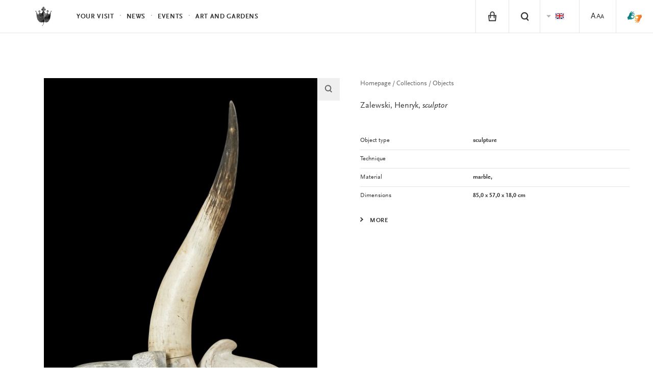

--- FILE ---
content_type: text/html; charset=UTF-8
request_url: https://lazienki-krolewskie.pl/en/katalog/obiekty/lkr-1303
body_size: 7529
content:
<!-- MMM catalog_object -->
<!DOCTYPE html>
<html lang="en">
<head>
  <meta charset="utf-8">
  <!--[if IE]><meta http-equiv='X-UA-Compatible' content='IE=edge,chrome=1'><![endif]-->
  <title>Łazienki Królewskie w Warszawie</title>
  <meta name="description" content="Łazienki Królewskie, Letnia Rezydencja Króla Stanisława Augusta to magiczne i niezwykłe ogrody, które koniecznie musisz odwiedzić.">
  <meta http-equiv="content-language" content="en">
  <link rel="stylesheet" href="/public/themes/lazienki/css/style.css?v=1.0.32">
  <script src="/public/themes/lazienki/js/head.js"></script>

  <!--[if lte IE 8]>
  <script>
    if(window.location.href.indexOf("outdated-browser") < 0) window.location.replace("/pl/outdated-browser");
  </script>
  <![endif]-->

  <meta name="viewport" content="width=device-width, minimum-scale=1, maximum-scale=1, minimal-ui">
  <meta property="og:description" content="Łazienki Królewskie, Letnia Rezydencja Króla Stanisława Augusta to magiczne i niezwykłe ogrody, które koniecznie musisz odwiedzić.">
  <meta property="og:title" content="Łazienki Królewskie w Warszawie">
  <meta property="og:image" content="http://lazienki-krolewskie.pl/public/upload/catalog/objects/big/57e2964498b5d.jpg">
  <meta property="og:image:width" content="541" />  <meta property="og:image:height" content="800" />  <meta property="og:url" content="https://lazienki-krolewskie.pl/en/katalog/obiekty/lkr-1303">
  <meta property="og:type" content="website">
  <meta property="fb:app_id" content="1550461701854532" />
  <link rel="canonical" href="https://lazienki-krolewskie.pl/en/katalog/obiekty/lkr-1303">
  <link rel="icon" href="/favicon.png">
    <link rel="alternate" hreflang="pl" href="https://lazienki-krolewskie.pl/pl/katalog/obiekty/lkr-1303" />
  
<!-- Google Tag Manager -->
<script>(function(w,d,s,l,i){w[l]=w[l]||[];w[l].push({'gtm.start':
new Date().getTime(),event:'gtm.js'});var f=d.getElementsByTagName(s)[0],
j=d.createElement(s),dl=l!='dataLayer'?'&l='+l:'';j.async=true;j.src=
'https://www.googletagmanager.com/gtm.js?id='+i+dl;f.parentNode.insertBefore(j,f);
})(window,document,'script','dataLayer','GTM-P8W3MB3');</script>
<!-- End Google Tag Manager -->

<!-- Facebook Pixel Code -->
<script>
  !function(f,b,e,v,n,t,s)
  {if(f.fbq)return;n=f.fbq=function(){n.callMethod?
  n.callMethod.apply(n,arguments):n.queue.push(arguments)};
  if(!f._fbq)f._fbq=n;n.push=n;n.loaded=!0;n.version='2.0';
  n.queue=[];t=b.createElement(e);t.async=!0;
  t.src=v;s=b.getElementsByTagName(e)[0];
  s.parentNode.insertBefore(t,s)}(window, document,'script',
  'https://connect.facebook.net/en_US/fbevents.js');
  fbq('init', '424022489002238');
  fbq('track', 'PageView');
  </script>
  <noscript><img height="1" width="1" style="display:none"
  src="https://www.facebook.com/tr?id=424022489002238&ev=PageView&noscript=1"
  /></noscript>

</head>

  <body class="is-top huncwot " data-api-url="https://api.lazienki-krolewskie.pl/">
  <!--[if lt IE 9]>
    <p class="browsehappy">You are using an <strong>outdated</strong> browser. Please <a href="http://browsehappy.com/">upgrade your browser</a> to improve your experience.</p>
  <![endif]-->
<div id="fb-root"></div>

<!-- Google Tag Manager (noscript) -->
<noscript><iframe src="https://www.googletagmanager.com/ns.html?id=GTM-P8W3MB3"
height="0" width="0" style="display:none;visibility:hidden"></iframe></noscript>
<!-- End Google Tag Manager (noscript) -->

<!-- FB LOKE -->
<script>
  window.fbAsyncInit = function() {
    FB.init({
      appId      : '1550461701854532',
      xfbml      : true,
      version    : 'v2.2'
    });
  };

  (function(d, s, id){
     var js, fjs = d.getElementsByTagName(s)[0];
     if (d.getElementById(id)) {return;}
     js = d.createElement(s); js.id = id;
     js.src = "//connect.facebook.net/pl_PL/sdk.js";
     fjs.parentNode.insertBefore(js, fjs);
   }(document, 'script', 'facebook-jssdk'));
  </script>


<header class="header" id="header">

  <div class="header-bar">

    <a class="skip-button visually-hidden" href="#content">Skip to content</a>
    <a class="skip-button visually-hidden" href="#bottom-nav">Skip to navigation</a>

    <a class="logo" href="/en">
      <!--<img src="/public/themes/lazienki/images/lazienki-logo-edu.png" alt="Łazienki Królewskie" width="101" height="44">-->
      <!-- <img src="/public/themes/lazienki/images/lazienki-logo.svg" alt="Łazienki Królewskie" width="101" height="44" class="logo-alt">-->
      <!--<img src="/public/themes/lazienki/images/lazienki-logo-mlk.svg" alt="Łazienki Królewskie" width="101" height="44" class="logo-alt">
      <img src="/public/themes/lazienki/images/lazienki-logo-mlk.svg" alt="Łazienki Królewskie" width="101" height="44" class="logo-mlk">-->
      <img src="/public/upload/logotype/5506ddec9694f.png" alt="Łazienki Królewskie" width="101" height="44" class="logo-alt">
      <img src="/public/upload/logotype/5506ddec9694f.png" alt="Łazienki Królewskie" width="101" height="44" class="logo-mlk">

    </a>

    <a class="mobile-trigger" id="mobile-trigger" href="#">Menu</a>

    <nav class="header-nav" data-state-label="Menu">

      <form action="/pl/szukaj" class="visually-hidden" method="GET">
        <label for="search_disabled"></label>
        <input type="text" name="q" id="search_disabled">
        <input type="submit" value="">
      </form>
      
      

      <ul class="menu-main" role="menubar" id="main-menu">
      <!-- main menu -->
              <!-- main menu with submenu new style -->
                <li>
          <a href="#" data-history="false" class="menu-item" data-state-haspopup="true" data-state-expanded="false">Your visit </a>
           <div class="menu-children js-submenu" role="menu" data-state-hidden="true">
            <div class="menu-children-inner js-submenu-inner">
              
                                                    <div class="menu-children-col">
                                      <span class="menu-title">The Royal Lazienki Museum</span>
                  <span class="menu-subtitle"></span>
                    <ul class="menu-children-submenu-alt">
                                                                              <li><a href="/en/poznaj-lazienki">Discover Łazienki</a></li>
                                                                              <li><a href="/en/muzeum-dostepne"></a></li>
                                                                              <li><a href="/en/zwiedzanie/godziny-otwarcia">Opening hours</a></li>
                                                                              <li><a href="/en/zwiedzanie/cennik">Tickets</a></li>
                                                                              <li><a href="/en/zwiedzanie/dojazd">Getting Here</a></li>
                                                                              <li><a href="/en/mapa">Map</a></li>
                                                                              <li><a href="https://www.lazienki-krolewskie.pl/public/upload/download/mapa%20stref%20odpoczynku%202025(4).pdf">MAP OF GRASS REST ZONES</a></li>
                                                                              <li><a href="/en/kontakt">Contact</a></li>
                                                                              <li><a href="/en/regulamin-ogrodow">Gardens Rules</a></li>
                                                                              <li><a href="/en/regulamin-zwiedzania">RULES FOR VISITORS</a></li>
                                                                              <li><a href="/en/regulamin-fotografowania-i-filmowania">Rules for photography and filming</a></li>
                                                                              <li><a href="/en/strategia-muzeum"></a></li>
                                                                              <li><a href="/en/udostepnianie-przestrzeni">Space Rental</a></li>
                                                          </ul>
                  </div>
                                    <div class="menu-children-col">
                                      <span class="menu-title">The Museum of Hunting and Horsemanship</span>
                  <span class="menu-subtitle"></span>
                    <ul class="menu-children-submenu-alt">
                                                                              <li><a href="/en/muzeum-lowiectwa-i-jezdziectwa">Discover Museum</a></li>
                                                                              <li><a href="/en/muzeum-lowiectwa-i-jezdziectwa-wirtualne-zwiedzanie"></a></li>
                                                                              <li><a href="/en/muzeum-lowiectwa-i-jezdziectwa/godziny-otwarcia">Opening hours</a></li>
                                                                              <li><a href="/en/muzeum-lowiectwa-i-jezdziectwa/bilety">Tickets</a></li>
                                                                              <li><a href="/en/muzeum-lowiectwa-i-jezdziectwa/dojazd">Getting here</a></li>
                                                                              <li><a href="/en/muzeum-lowiectwa-i-jezdziectwa-kontakt">Contact</a></li>
                                                                              <li><a href="/en/muzeum-lowiectwa-i-jezdziectwa-wystawy-stale">Permanent exhibitions </a></li>
                                                                              <li><a href="/en/muzeum-lowiectwa-i-jezdziectwa-edukacja"></a></li>
                                                                              <li><a href="/en/muzeum-lowiectwa-i-jezdziectwa-dzial-zbiorow-bibliotecznych"></a></li>
                                                          </ul>
                  </div>
                                  
            
        </div>
        </div>
        </li>
                      <!-- main menu with submenu new style -->
                <li role="presentation">
          <a href="/en/aktualnosci" class="menu-item" role="menuitem">News</a>
        </li>
                      <!-- main menu with submenu new style -->
                <li role="presentation">
          <a href="/en/wydarzenia" class="menu-item" role="menuitem">Events</a>
        </li>
                      <!-- main menu with submenu new style -->
                      <!-- main menu with submenu new style -->
                <li>
          <a href="#" data-history="false" class="menu-item" data-state-haspopup="true" data-state-expanded="false">Art and Gardens</a>
           <div class="menu-children js-submenu" role="menu" data-state-hidden="true">
            <div class="menu-children-inner js-submenu-inner">
              
                                <div class="menu-children-col">
                <ul class="menu-children-submenu">

                                                                        <li style="padding:0 0 4px 0">
                      <a style="font-size:0.87em"  href="/en/katalog" role="menuitem">COLLECTIONS</a>
                    </li>
                                                                          <li style="padding:0 0 4px 0">
                      <a style="font-size:0.87em"  href="/en/architektura" role="menuitem">ARCHITECTURE</a>
                    </li>
                                                                          <li style="padding:0 0 4px 0">
                      <a style="font-size:0.87em"  href="/en/Ogrody" role="menuitem">Gardens</a>
                    </li>
                                                                                                                                                                              </ul>
              </div>
              
            
        </div>
        </div>
        </li>
                      <!-- main menu with submenu new style -->
                      <!-- main menu with submenu new style -->
                    </ul>

      <ul class="menu-tools" id="menu-tools"><li class="menu-item-shop"><a href="/en/e-sklep" class="menu-tool-shop menu-tool-link"><i class="icon-shop"></i></a><span class="menu-item-hint">e-shop</span></li><!-- RIGHT STANDARD --><li class="menu-item-search"><a href="#" class="menu-tool-search menu-tool-link" data-state-controls="search"><i class="icon-search"><span>Search</span></i></a></li><li><ul class="menu-tool-language"><span class="visually-hidden">Zmien jezyk strony</span><li><span class="menu-tool-langauge-item"><i class="icon-flag-en"><span>English</span></i></span></li><li><a href="/pl/katalog/obiekty/lkr-1303" class="menu-tool-langauge-item" data-history="false"><i class="icon-flag-pl"><span>Polski</span></i></a></li></ul><!-- <a href="#language" class="menu-tool-language"><i class="icon-flag-pl"><span>Change language from Polish</span></i> --></li><!-- RIGHT WITH SUBMENU --><li><a href="/en/dostepnosc" class="menu-tool-link"><span class="a1">A</span><span class="a2">A</span><span class="a3">A</span></a></li><li class="menu-item-sign menu-item-sign--mobile"><a href="https://tlumacz.migam.org/lazienki_krolewskie" target="_blank" class="menu-tool-shop menu-tool-link"><img src="/public/themes/lazienki/images/sign-symbol.png" alt="sign symbol" class="icon-sign is-loading"><span class="icon-sign__caption">tłumacz migam</span></a></li></ul>

    </nav>
  </div>
  <nav class="search" data-state-hidden="true" id="search">
    <div class="tab">
      <div class="tab-cell">
        <form class="search-form" role="search" action="/en/szukaj">
          <div class="visually-hidden">
              <label for="search-input">Search</label>
          </div>
          <div class="search-field">
              <input id="search-input" name="q" type="text" class="search-input text" autocomplete="off" placeholder="Search"><button class="search-button" type="submit">Search</button>
          </div>
          <ul class="search-results" id="search-results">
          </ul>
        </form>
      </div>
    </div>
    <button class="search-close" data-state-controls="search"><i class="icon-close"></i><span class="visually-hidden">Zamknij wyszukiwanie</span></button>
  </nav>
  </header>

<div class="wrapper">
  <div class="wrapper-inner">
  <main id="content" class="content" data-title="Łazienki Królewskie w Warszawie">
               <main id="content" class="content">
    
    <script type="text/template" id="template-zoom">
        <div id="zoom" class="zoom"><img src="{{src}}"><a class="zoom-close" href="#">Zamknij powiększenie</a></div>
</script>
    
    <div class="object" data-script="Zoom Thumbs">
        <div class="grid">
            <div class="grid-28 is-w-r-margin-2 object-img">
                                <ul class="object-imgs" id="object-imgs">
                                        <li>
                                                <div class="object-img-wrap" data-zoom="/public/upload/catalog/objects/zoom/57e2964498b5d.jpg">
                            <img src="/public/upload/catalog/objects/big/57e2964498b5d.jpg"  alt="" class="is-loading" style="min-width:100px;min-height:100px">
                            <div class="object-img-icon"><i class="icon-zoom"></i></div>
                        </div>
                                                
                    </li>
                                        <li>
                                                <div class="object-img-wrap" data-zoom="/public/upload/catalog/objects/zoom/58665696ea47f.jpg">
                            <img src="/public/upload/catalog/objects/big/58665696ea47f.jpg"  alt="" class="is-loading" style="min-width:100px;min-height:100px">
                            <div class="object-img-icon"><i class="icon-zoom"></i></div>
                        </div>
                                                
                    </li>
                                        <li>
                                                <div class="object-img-wrap" data-zoom="/public/upload/catalog/objects/zoom/5866569abfd64.jpg">
                            <img src="/public/upload/catalog/objects/big/5866569abfd64.jpg"  alt="" class="is-loading" style="min-width:100px;min-height:100px">
                            <div class="object-img-icon"><i class="icon-zoom"></i></div>
                        </div>
                                                
                    </li>
                                    </ul>

                                <ul class="object-img-thumbs" id="object-img-thumbs"><li><a href="/public/upload/catalog/objects/big/57e2964498b5d.jpg" title="Zobacz następne zdjęcie obrazu"><img width="100px" src="/public/upload/catalog/objects/thumb_full/57e2964498b5d.jpg" alt=" - 1"></a></li><li><a href="/public/upload/catalog/objects/big/58665696ea47f.jpg" title="Zobacz następne zdjęcie obrazu"><img width="100px" src="/public/upload/catalog/objects/thumb_full/58665696ea47f.jpg" alt=" - 2"></a></li><li><a href="/public/upload/catalog/objects/big/5866569abfd64.jpg" title="Zobacz następne zdjęcie obrazu"><img width="100px" src="/public/upload/catalog/objects/thumb_full/5866569abfd64.jpg" alt=" - 3"></a></li></ul>                            </div><div class="grid-24 object-info">

            <nav itemscope itemtype="http://schema.org/BreadcrumbList">
            <ol class="breadcrumbs" data-state-label="Jesteś tutaj">
                                            <li itemprop="itemListElement" itemscope itemtype="http://schema.org/ListItem"><a itemprop="item" href=""><span itemprop="position" class="visually-hidden">1</span><span itemprop="name">Homepage</span></a></li>
                                                                                      <li itemprop="itemListElement" itemscope itemtype="http://schema.org/ListItem"><a itemprop="item" href=""><span itemprop="position" class="visually-hidden">3</span><span itemprop="name">Collections</span></a></li>
                                                          <li itemprop="itemListElement" itemscope itemtype="http://schema.org/ListItem"><a itemprop="item" href=""><span itemprop="position" class="visually-hidden">4</span><span itemprop="name">Objects</span></a></li>
                                        </ol>
</nav>
            <h1 class="object-info-title"></h1>
             
             <ul class="object-info-authors" style="padding-top:8px">
                                    <li><a href="/en/katalog/artysci/henryk-zalewski">Zalewski, Henryk, <em>sculptor</em></a></li>
                            </ul>
            
            <div class="object-info-data">
                <dl>
                                                            <dt>Object type</dt><dd>sculpture</dd>                    <dt>Technique</dt><dd></dd>
                    

                    <dt>Material</dt><dd>marble, </dd>                    <dt>Dimensions</dt><dd>85,0 x 57,0 x 18,0 cm</dd>                </dl>
            </div>
            <div class="object-info-data" id="object-info-data" data-state-label="Parametry obiektu" data-state-hidden="true">
                <dl>
                                                            <dt>Location</dt><dd>Not on display</dd>                                        <dt>Place of Origin</dt><dd>Poland (Europe)</dd>                    <dt>Owner</dt><dd>The Royal Łazienki</dd>                                        <dt>Museum number</dt><dd>ŁKr 1303</dd>                                    </dl>
            </div>

            <a class="home-link" href="#" data-state-controls="object-info-data" data-toggle="object-info-data" data-toggle-text="Hide">More <span class="visually-hidden">parametrów obiektu</span></a>

            <ul class="object-info-options" style="margin-bottom:16px">
                
        
    
        
                    
</ul>
            
            <div class="module-text">
                <div>
                                          </div>
            </div>
                    </div>
    
    </div>

</div>

    </main>   
  </main>
  </div>
</div>
<footer class="footer" id="footer">
  <div class="footer-inner">

  <div class="grid footer-top">

    <div class="grid-75" data-scroll-end="1">
                <form action="/" method="post" class="js-form-newsletter">
                    <div class="newsletter">
                        <label for="n-email" class="newsletter-name">Newsletter</label>
                        <div class="newsletter-messages"></div>
                        <input type="email" id="n-email" name="email" placeholder="Your e-mail" required data-parsley-error-message="Proszę podać adres e-mail.">
                        <div class="newsletter-cbox cbox">
                            <input type="checkbox" name="agree" id="n-agree" required data-parsley-error-message="Akcpetacja jest wymagana.">
                            <label for="n-agree" class="newsletter-cbox-box cbox-box"><i class="icon-checked"></i></label>
                        </div>
                        <label for="n-agree">Agree to <a href="/en/ochrona-prywatnosci">Privacy Policy</a>
                            <span class="more">Wyrażam zgodę na przetwarzanie moich danych osobowych przez administratora: Muzeum Łazienki Królewskie z siedzibą w Warszawie, ul. Agrykoli&nbsp;1 dla celów marketingowych i&nbsp;statystycznych, w&nbsp;trakcie a&nbsp;także po wygaśnięciu usług realizowanych przez Serwis.<br/>Dane nie będą udostępniane innym podmiotom.<br/>Zgodnie z&nbsp;ustawą z&nbsp;dnia 29 sierpnia 1997&nbsp;r. o&nbsp;ochronie danych osobowych (t.j. Dz.U.2014.1182) dane zamieszczam dobrowolnie, mam prawo dostępu do treści swoich danych, ich poprawiania i&nbsp;żądania zaprzestania przetwarzania moich danych osobowych. Zgoda może zostać w&nbsp;każdym czasie odwołana. Zgadzam się na otrzymywanie informacji handlowych wysyłanych przez Muzeum Łazienki Królewskie z&nbsp;siedzibą w&nbsp;Warszawie, ul. Agrykoli&nbsp;1 na wyżej podany adres elektroniczny (e-mail) zgodnie z&nbsp;ustawą z&nbsp;dnia 18 lipca 2002&nbsp;r. o&nbsp;świadczeniu usług drogą elektroniczną (t.j. DZ.U. 2013.1422).</span>
                        </label>
                        <button type="submit">Send</button>
                    </div>
                </form>
    </div>
    <div class="grid-25">
            <span class="polub-nas">Visit us</span>
                <div class="fb-like" data-href="https://www.facebook.com/Muzeum.Lazienki.Krolewskie" xdata-width="110" data-layout="button_count" data-action="like" data-show-faces="false" data-share="false"></div>
    </div>



  </div>
    <hr>
    <div class="grid footer-middle">
      <div class="grid-34">
        <ul class="footer-bar" role="menu">          
                                                            <li>
            <a href="/en/kontakt">
              Contact</a>
          </li>
                                                                                                    </ul><ul class="footer-bar" style="padding-top:0px;margin-top:-20px" role="menu">          <li>
            <a href="/en/bipdokumenty-statutowe">
              statute</a>
          </li>
                                                  <li>
            <a href="/en/rada-muzeum">
              THE MUSEUM COUNCIL</a>
          </li>
                                                                                          <li>
            <a href="/en/polityka-prywatnosci">
              Cookies</a>
          </li>
                                                                    </ul>
      </div>
    </div>
    <hr/>
    <div class="grid footer-bottom">
      <div class="footer-logo">
        <p><img width="145" height="64" src="/public/themes/lazienki/images/fe-is.png" alt="Fundusze Europejskie - Infrastruktura i Środowisko" style="margin-top:-10px"></p>
      </div><div class="footer-logo">
        <p><img width="40" height="56" src="/public/themes/lazienki/images/nfos.png" alt="Narodowy Fundusz Ochrony Środowiska i Gospodarki Wodnej" style="margin-top:-6px"></p>
      </div><div class="footer-logo">
        <p><img width="68" height="42" src="/public/themes/lazienki/images/mkidn.svg" style="margin-top:3px" alt="Ministerstwo Kultury i Dzedzictwa Narodowego"></p>
      </div><div class="footer-logo">
        <p><img width="200" height="62" style="margin-top:-5px" src="/public/themes/lazienki/images/ue-efsi.png" alt="Europejskie Fundusze Strukturalne i Inwestycyjne"></p>
      </div>      <div class="grid-54"><p class="footer-colophon">Strona sfinansowana ze środków Programu Operacyjnego Infrastruktura i&nbsp;Środowisko 2007&#8209;2013.</p></div>
    </div>
</div>
</footer>


<div class="menu-closer" id="menu-closer"></div>

<div id="bottom-nav" class="bottom-nav" role="menu">
  <nav>
    <ul class="bottom-nav-primary">
                  <li>
        <a href="/en/twoja-wizyta" data-history="false" class="bnp-item" role="menuitem" data-state-haspopup="true" data-state-expanded="false">Your visit </a>
        <div class="bnp-submenu js-submenu" role="menu" data-state-hidden="true">
          <ul class="bnp-submenu-list js-submenu-inner">
                                                                                <li  class="bnp-item" style="background-color:#f4f4f4">The Royal Lazienki Museum</li>
                                    <li  class="bnp-item" role="menuitem"><a href="/en/poznaj-lazienki">Discover Łazienki</a></li>
                                    <li  class="bnp-item" role="menuitem"><a href="/en/muzeum-dostepne"></a></li>
                                    <li  class="bnp-item" role="menuitem"><a href="/en/zwiedzanie/godziny-otwarcia">Opening hours</a></li>
                                    <li  class="bnp-item" role="menuitem"><a href="/en/zwiedzanie/cennik">Tickets</a></li>
                                    <li  class="bnp-item" role="menuitem"><a href="/en/zwiedzanie/dojazd">Getting Here</a></li>
                                    <li  class="bnp-item" role="menuitem"><a href="/en/mapa">Map</a></li>
                                    <li  class="bnp-item" role="menuitem"><a href="https://www.lazienki-krolewskie.pl/public/upload/download/mapa%20stref%20odpoczynku%202025(4).pdf">MAP OF GRASS REST ZONES</a></li>
                                    <li  class="bnp-item" role="menuitem"><a href="/en/kontakt">Contact</a></li>
                                    <li  class="bnp-item" role="menuitem"><a href="/en/regulamin-ogrodow">Gardens Rules</a></li>
                                    <li  class="bnp-item" role="menuitem"><a href="/en/regulamin-zwiedzania">RULES FOR VISITORS</a></li>
                                    <li  class="bnp-item" role="menuitem"><a href="/en/regulamin-fotografowania-i-filmowania">Rules for photography and filming</a></li>
                                    <li  class="bnp-item" role="menuitem"><a href="/en/strategia-muzeum"></a></li>
                                    <li  class="bnp-item" role="menuitem"><a href="/en/udostepnianie-przestrzeni">Space Rental</a></li>
                                                                                      <li  class="bnp-item" style="background-color:#f4f4f4">The Museum of Hunting and Horsemanship</li>
                                    <li  class="bnp-item" role="menuitem"><a href="/en/muzeum-lowiectwa-i-jezdziectwa">Discover Museum</a></li>
                                    <li  class="bnp-item" role="menuitem"><a href="/en/muzeum-lowiectwa-i-jezdziectwa-wirtualne-zwiedzanie"></a></li>
                                    <li  class="bnp-item" role="menuitem"><a href="/en/muzeum-lowiectwa-i-jezdziectwa/godziny-otwarcia">Opening hours</a></li>
                                    <li  class="bnp-item" role="menuitem"><a href="/en/muzeum-lowiectwa-i-jezdziectwa/bilety">Tickets</a></li>
                                    <li  class="bnp-item" role="menuitem"><a href="/en/muzeum-lowiectwa-i-jezdziectwa/dojazd">Getting here</a></li>
                                    <li  class="bnp-item" role="menuitem"><a href="/en/muzeum-lowiectwa-i-jezdziectwa-kontakt">Contact</a></li>
                                    <li  class="bnp-item" role="menuitem"><a href="/en/muzeum-lowiectwa-i-jezdziectwa-wystawy-stale">Permanent exhibitions </a></li>
                                    <li  class="bnp-item" role="menuitem"><a href="/en/muzeum-lowiectwa-i-jezdziectwa-edukacja"></a></li>
                                    <li  class="bnp-item" role="menuitem"><a href="/en/muzeum-lowiectwa-i-jezdziectwa-dzial-zbiorow-bibliotecznych"></a></li>
                                                      </ul>
        </div>
      </li>
                        <li>
        <a href="/en/aktualnosci" class="bnp-item" role="menuitem">News</a>
      </li>
                        <li>
        <a href="/en/wydarzenia" class="bnp-item" role="menuitem">Events</a>
      </li>
                        <li>
        <a href="/en/wystawy" data-history="false" class="bnp-item" role="menuitem" data-state-haspopup="true" data-state-expanded="false"></a>
        <div class="bnp-submenu js-submenu" role="menu" data-state-hidden="true">
          <ul class="bnp-submenu-list js-submenu-inner">
            
                                    <li class="bnp-submenu-item">
              <a href="/en/wystawy-stale" role="menuitem"></a>
            </li>
                        <li class="bnp-submenu-item">
              <a href="/en/wystawy-czasowe" role="menuitem"></a>
            </li>
                        <li class="bnp-submenu-item">
              <a href="/en/wystawy-plenerowe" role="menuitem"></a>
            </li>
                        <li class="bnp-submenu-item">
              <a href="https://wystawy.lazienki-krolewskie.pl/" target="_blank" role="menuitem"></a>
            </li>
                        
                      </ul>
        </div>
      </li>
                        <li>
        <a href="/en/sztuka_i_ogrody" data-history="false" class="bnp-item" role="menuitem" data-state-haspopup="true" data-state-expanded="false">Art and Gardens</a>
        <div class="bnp-submenu js-submenu" role="menu" data-state-hidden="true">
          <ul class="bnp-submenu-list js-submenu-inner">
            
                                    <li class="bnp-submenu-item">
              <a href="/en/katalog" role="menuitem">COLLECTIONS</a>
            </li>
                        <li class="bnp-submenu-item">
              <a href="/en/architektura" role="menuitem">ARCHITECTURE</a>
            </li>
                        <li class="bnp-submenu-item">
              <a href="/en/Ogrody" role="menuitem">Gardens</a>
            </li>
                        <li class="bnp-submenu-item">
              <a href="/en/historia" role="menuitem"></a>
            </li>
                        <li class="bnp-submenu-item">
              <a href="/en/nasze-projekty" role="menuitem"></a>
            </li>
                        <li class="bnp-submenu-item">
              <a href="/en/wydawnictwo" role="menuitem"></a>
            </li>
                        
                      </ul>
        </div>
      </li>
                        <li>
        <a href="/en/edukacja" data-history="false" class="bnp-item" role="menuitem" data-state-haspopup="true" data-state-expanded="false"></a>
        <div class="bnp-submenu js-submenu" role="menu" data-state-hidden="true">
          <ul class="bnp-submenu-list js-submenu-inner">
            
                                    <li class="bnp-submenu-item">
              <a href="/en/edukacja/programy-dla-przedszkoli-i-szkol" role="menuitem"></a>
            </li>
                        <li class="bnp-submenu-item">
              <a href="/en/edukacja" role="menuitem"></a>
            </li>
                        <li class="bnp-submenu-item">
              <a href="/en/edukacja/baza-wiedzy" role="menuitem"></a>
            </li>
                        <li class="bnp-submenu-item">
              <a href="https://bibliotekacyfrowa.lazienki-krolewskie.pl/" target="_blank" role="menuitem"></a>
            </li>
                        <li class="bnp-submenu-item">
              <a href="/en/ogrody/poradnik-ekointerwencyjny" role="menuitem"></a>
            </li>
                        
                      </ul>
        </div>
      </li>
                        <li>
        <a href="/en/wideo" class="bnp-item" role="menuitem"></a>
      </li>
                </ul>

    <ul class="bottom-nav-secondary">
              <li>
                    <a href="https://www.facebook.com/Muzeum.Lazienki.Krolewskie" target="_blank">
                        <div class="icon-facebook"><span>Łazienki Królewskie na Facebooku</span></div>
                    </a>
                    <a href="https://www.youtube.com/user/LazienkiTV" target="_blank">
                        <div class="icon-youtube"><span>Łazienki Królewskie na Youtube</span></div>
                    </a>
                    <a href="https://www.instagram.com/lazienkimuzeum" target="_blank">
                        <div class="icon-instagram"><span>Łazienki Królewskie na Instagram</span></div>
                    </a>
                    <a href="https://twitter.com/lazienkimuzeum" target="_blank">
                        <div class="icon-twitter"><span>Łazienki Królewskie na Twitter</span></div>
                    </a>
        </li>


                  <li><a class="bns-item" href="/en/e-sklep" role="menuitem"></a></li>
                                    <li><a class="bns-item" href="/en/szukaj" role="menuitem"></a></li>
                                           <li><a class="bns-item" href="/en/dostepnosc" role="menuitem">Accesibility</a></li>
                  <li>
      <a class="bns-item" href="#" role="menuitem" data-state-haspopup="true" data-state-expanded="false">
          <i class="icon-flag-pl"></i> Change language
        </a>
        <div class="bns-submenu js-submenu" role="menu" data-state-hidden="true">
          <ul class="bns-submenu-list js-submenu-inner">
                        <li class="bns-submenu-item">
              <a href="/en" data-history="false">
              <span class="bns-langauge-item">
                <i class="icon-flag-en"></i> <span>English</span>
              </span>
              </a>
            </li>
                        <li class="bns-submenu-item">
              <a href="/pl/katalog/obiekty/lkr-1303" data-history="false">
              <span class="bns-langauge-item">
                <i class="icon-flag-pl"></i> <span>Polski</span>
              </span>
              </a>
            </li>
                      </ul>
        </div>
      </li>
      <li>
        <a href="https://tlumacz.migam.org/lazienki_krolewskie" target="_blank" role="menuitem">
          <img src="/public/themes/lazienki/images/sign-symbol.png" alt="sign symbol" class="icon-sign icon-sign--mobile is-loading">
          <span class="icon-sign__caption">tłumacz migam</span>
        </a>
      </li>
    </ul>
  </nav>
</div>

<script type="text/template" id="template-search">

{% _.each(results, function(result) { %}
<li>
  <a href="{{ result.url }}">
    <div class="search-results-title">{{ result.title }}</div>
    {% if ( result.excerpt != '') { %}<div class="search-results-excerpt">{{ result.excerpt }}</div>{% } %}
  </a>
</li>
{% }); if ( moreResults.count > 0 ) { %}
<li class="search-results-more">
  <a href="{{ moreResults.url }}">
    See all results ({{ moreResults.count }})
  </a>
</li>
{% } %}

</script>
<script src="//ajax.googleapis.com/ajax/libs/jquery/1.10.2/jquery.min.js"></script>
<script src="/public/themes/lazienki/js/libs.min.js?v=1.0.32"></script>
<script src="/public/themes/lazienki/js/scripts.min.js?v=1.0.32"></script>
<script src="https://ewejsciowki.pl/embedded_static/embedded.js"></script>
<script type="text/javascript">var _gaq = _gaq || [];_gaq.push(['_setAccount', 'UA-26003071-1']);_gaq.push(['_setDomainName', 'none']);_gaq.push(['_setAllowLinker', true]);_gaq.push(['_trackPageview']);(function() {var ga = document.createElement('script'); ga.type = 'text/javascript'; ga.async = true;ga.src = ('https:' == document.location.protocol ? 'https://ssl' : 'http://www') + '.google-analytics.com/ga.js';var s = document.getElementsByTagName('script')[0]; s.parentNode.insertBefore(ga, s);})();</script>

</body>
</html>
<!-- rendered in 0.072057962417603 -->